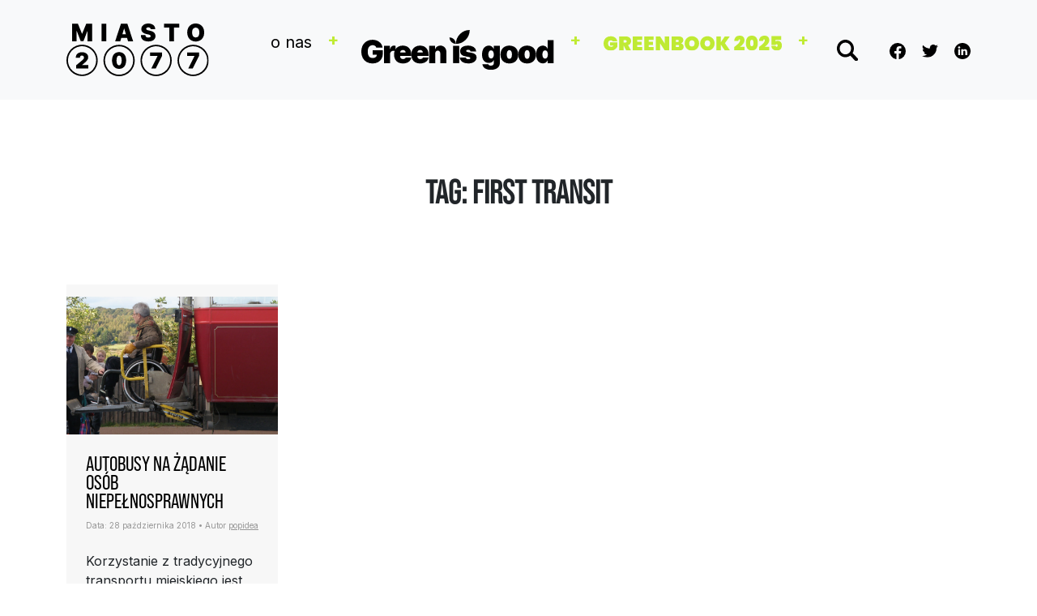

--- FILE ---
content_type: image/svg+xml
request_url: https://www.miasto2077.pl/wp-content/themes/miasto2077/assets/img/GREENBOOK2025.svg
body_size: 9723
content:
<?xml version="1.0" encoding="utf-8"?>
<!-- Generator: Adobe Illustrator 15.1.0, SVG Export Plug-In . SVG Version: 6.00 Build 0)  -->
<!DOCTYPE svg PUBLIC "-//W3C//DTD SVG 1.1//EN" "http://www.w3.org/Graphics/SVG/1.1/DTD/svg11.dtd" [
	<!ENTITY ns_extend "http://ns.adobe.com/Extensibility/1.0/">
	<!ENTITY ns_ai "http://ns.adobe.com/AdobeIllustrator/10.0/">
	<!ENTITY ns_graphs "http://ns.adobe.com/Graphs/1.0/">
	<!ENTITY ns_vars "http://ns.adobe.com/Variables/1.0/">
	<!ENTITY ns_imrep "http://ns.adobe.com/ImageReplacement/1.0/">
	<!ENTITY ns_sfw "http://ns.adobe.com/SaveForWeb/1.0/">
	<!ENTITY ns_custom "http://ns.adobe.com/GenericCustomNamespace/1.0/">
	<!ENTITY ns_adobe_xpath "http://ns.adobe.com/XPath/1.0/">
]>
<svg version="1.1" id="Layer_1" xmlns:x="&ns_extend;" xmlns:i="&ns_ai;" xmlns:graph="&ns_graphs;"
	 xmlns="http://www.w3.org/2000/svg" xmlns:xlink="http://www.w3.org/1999/xlink" x="0px" y="0px" width="220px" height="18.479px"
	 viewBox="0 0 220 18.479" enable-background="new 0 0 220 18.479" xml:space="preserve">
<metadata><?xpacket begin="﻿" id="W5M0MpCehiHzreSzNTczkc9d"?>
<x:xmpmeta xmlns:x="adobe:ns:meta/" x:xmptk="Adobe XMP Core 5.0-c060 61.134777, 2010/02/12-17:32:00        ">
   <rdf:RDF xmlns:rdf="http://www.w3.org/1999/02/22-rdf-syntax-ns#">
      <rdf:Description rdf:about=""
            xmlns:dc="http://purl.org/dc/elements/1.1/">
         <dc:format>image/svg+xml</dc:format>
         <dc:title>
            <rdf:Alt>
               <rdf:li xml:lang="x-default">Print</rdf:li>
            </rdf:Alt>
         </dc:title>
      </rdf:Description>
      <rdf:Description rdf:about=""
            xmlns:xmp="http://ns.adobe.com/xap/1.0/"
            xmlns:xmpGImg="http://ns.adobe.com/xap/1.0/g/img/">
         <xmp:MetadataDate>2025-04-22T09:31:25+02:00</xmp:MetadataDate>
         <xmp:ModifyDate>2025-04-22T09:31:25+02:00</xmp:ModifyDate>
         <xmp:CreateDate>2025-04-22T09:31:25+02:00</xmp:CreateDate>
         <xmp:CreatorTool>Adobe Illustrator CS5.1</xmp:CreatorTool>
         <xmp:Thumbnails>
            <rdf:Alt>
               <rdf:li rdf:parseType="Resource">
                  <xmpGImg:width>256</xmpGImg:width>
                  <xmpGImg:height>24</xmpGImg:height>
                  <xmpGImg:format>JPEG</xmpGImg:format>
                  <xmpGImg:image>/9j/4AAQSkZJRgABAgEASABIAAD/7QAsUGhvdG9zaG9wIDMuMAA4QklNA+0AAAAAABAASAAAAAEA&#xA;AQBIAAAAAQAB/+4ADkFkb2JlAGTAAAAAAf/bAIQABgQEBAUEBgUFBgkGBQYJCwgGBggLDAoKCwoK&#xA;DBAMDAwMDAwQDA4PEA8ODBMTFBQTExwbGxscHx8fHx8fHx8fHwEHBwcNDA0YEBAYGhURFRofHx8f&#xA;Hx8fHx8fHx8fHx8fHx8fHx8fHx8fHx8fHx8fHx8fHx8fHx8fHx8fHx8fHx8f/8AAEQgAGAEAAwER&#xA;AAIRAQMRAf/EAaIAAAAHAQEBAQEAAAAAAAAAAAQFAwIGAQAHCAkKCwEAAgIDAQEBAQEAAAAAAAAA&#xA;AQACAwQFBgcICQoLEAACAQMDAgQCBgcDBAIGAnMBAgMRBAAFIRIxQVEGE2EicYEUMpGhBxWxQiPB&#xA;UtHhMxZi8CRygvElQzRTkqKyY3PCNUQnk6OzNhdUZHTD0uIIJoMJChgZhJRFRqS0VtNVKBry4/PE&#xA;1OT0ZXWFlaW1xdXl9WZ2hpamtsbW5vY3R1dnd4eXp7fH1+f3OEhYaHiImKi4yNjo+Ck5SVlpeYmZ&#xA;qbnJ2en5KjpKWmp6ipqqusra6voRAAICAQIDBQUEBQYECAMDbQEAAhEDBCESMUEFURNhIgZxgZEy&#xA;obHwFMHR4SNCFVJicvEzJDRDghaSUyWiY7LCB3PSNeJEgxdUkwgJChgZJjZFGidkdFU38qOzwygp&#xA;0+PzhJSktMTU5PRldYWVpbXF1eX1RlZmdoaWprbG1ub2R1dnd4eXp7fH1+f3OEhYaHiImKi4yNjo&#xA;+DlJWWl5iZmpucnZ6fkqOkpaanqKmqq6ytrq+v/aAAwDAQACEQMRAD8A77rPmG6kuHgtXMUKErzX&#xA;ZmI2rXsM4Ttbt3LLIYYjwwG1jmfi1SkgDd6zasrvJPFy3X1OVD9DbHNYdVrMBEjLJG++9/nzRZCe&#xA;/piW70C4mBMdzFRWZCQeoowp0rnS/wAqyz6Cc74ckaBrbqN/iz4rCRW9zrVy5SCeeRwORVZGrQbe&#xA;PvnNYNRrMx4YTySPP6j+tgCUVpuu6hb3aR3EjSRFuMiyGpG9K1O+2ZnZ/bOfFlEckjKN0RLmPnvs&#xA;kSLWt399HqtwkdxKiKRRVdgB8I7A49sa3PDVTjGcwAeQke4LIm1S3tvMpkictOYyVJJlNONf9bLc&#xA;Gn7SMoknJw2P4+nzUAu8w317FqsiRXEkaALRVdgN1HYHHt3WZoaqUYzlEUNhIjosjusS28zuiurz&#xA;lWAKn1TuDv8AzZXDT9pyAIOSj/T/AOPLRV/M15eQ6iEhnkjT01PFHZRWp7A5le0OrzY9RUJyiOEc&#xA;iR3pmd0Z5e1d7iCS2nctPGC0bsall+fiMzuwu1DlxnFM3OIJB6kfrH3JjJK9Ev76TVbdJLiV0Ymq&#xA;s7EH4T2JzTdj63PPVQjKcyCeRke4sYk2t1i/v49TuEjuZURXoqq7AD5AHI9q67PHUzEZzAB6SKyJ&#xA;tZcT67ZOvrzTRs26hnLA0+kjKc+bXaeQ8SU4k8rkT+koNhPYdeZNDW8mAaepjUdAzDofu650+Lto&#xA;x0QzT3nfD7z+ObPi2SE3utX8rGN5XYblIuQAHyXOXOs1mpkeEzke6N0PkwslW0/Xr+zn4XDPJEDS&#xA;SOSpZflXfbwzI0PbWfTz4chMo9QeY+e/wSJEJ1rut/U4Y1tyDNMOSsdwqfzU9+2dH2z2x+XgBj+u&#xA;YsHuHf8AqZSlTHRNrdwrTq9w6D7TqX4j7ts5IZdblByA5CO8XTDdM9B1+czpa3beosh4xyH7QY9A&#xA;T3rm67F7cmZjFlPEJcj1v9NsoyQmt399HqtwkdxKiKRRVdgB8I7A5gdsa3PDVTjGcwAeQke4IkTa&#xA;M8wa1IvC0tpGRlAaaRSQa0+zUfjmw7c7XkKxY5EEfUQfs/WmUkf5et70QfWbuaR2lH7uN3YgL40J&#xA;6nNn2FgzCHiZZSJlyBJO3f8AH7mUQpeZ7+5hjjt7csplqZHWtaDoAR45R7Ra3LjjHHjscXMjuRMs&#xA;ZeG5gWKdqp6tWjatG+E0PuN842eLJiEZnbiuj12LWn8mt3KeX4peX+lSMYhJ3ovVvnTOpydsZI6C&#xA;Mr/eSPDfu6/L7WfFskAgvJo5LoI8iIf3ku5ofnnLjDmyROWpSA5yYUnvl7WJvSuIZ2MnoxtLGTua&#xA;L1X+mdN2F2rPgnCZ4uCJkO/bp+pnGSUSnUNQnkkk5OwVnIOyqqippXNBkOo1UzKVk0T5ADuY7lHe&#xA;V72dL9bXkWhlDfAdwCoLVH3Zs/ZzWTjnGK/RK9u6haYHdL7n15NRmjjJLNKwUVp+0c1Wo456iUYk&#xA;2Zn70Hmi9N0/UTfwNTkscqNJR1agDCtQGzO7P0Oo8eBqxGUSfUDtfvSAbQdgyQ6jC1wKLHIPUr2o&#xA;e/yzA0Uo49RE5OUZbsRzTLVbrV455ZVmItS59EhkIIrtQVrm37T1OrhOUhL91xenePLyZEl1rdXF&#xA;xomomZy5X0+NabVbDptTky6LPxm64fvUHYpVa3d1au0lu5RyvFmAB+EkePvmi02pyYZGWM0a+xiC&#xA;jtD05tQvTLJIOMTB5QT8TEmv4nrmz7G0B1Wbikdomz3n8dWURalr/wDx17n/AFh/xEZT23/jc/eP&#xA;uCJc0x03R9YS5t53f9yGViOZPw9embbs/srVxyQmT6LB+royESg/M3/HXl+Sf8RGa/2h/wAbl7h9&#xA;yJ80RY6NrPO3m5/uao9OZ+zsenyzL0XZOs4oTv0ek/V0URKn5r/46g/4xL+s5V7Tf4z/AJo/Ss+a&#xA;BkhubF7e4U09RBJE49xuM1k8OTTGGQfxASB+8I5Kugf8de2/1j/xE5f2J/jcPefuKx5rdb/461z/&#xA;AK+Q7Y/xrJ/WWXNvVLHUbUxm8bmXqEJfmduvX54e0dFqMNHMbvlvakFE380c+h2jQx+nHDI0cijc&#xA;c6A1r79cy9bljk0WMwjwxjIxI86v7UnkjvKl3aR280TuqTF+XxECq0AFK+FDm09mdTijjlCRAnxX&#xA;v1Ffo3TApX5gngm1SR4WDLRQWHQkChzSduZoZNTIwNjbdjLmt1iKWNrT1K720dK9qDpke1cc4nHx&#xA;f6lFZMk0W/sF0qIeqkfpLSRSQCD3ND451/ZGtwDSx9UY8I33/HNsiRTFo6S6ophFFeesYG2xfbOJ&#xA;hU9UODkcm3+m2a+qrr//AB17n/WH/ERl/bf+Nz94+4LLmocWtb4C6TmY3BkQ/tDr+OYvCcOf96L4&#xA;Zbjv/tR1Z7BNFPCksR5RuKqfbPUMGaOSAnE3Et6lfX9tZQmWdqD9lR9pj4AZTrNbj08OKZ+HU+5B&#xA;NMPuJrzWdQqopXZFJ+FF9znn+fLl7Qz7D3d0Q1Hco/zDZpbabZRRHkkZZS/ixAJ+/fNr27pY4dPi&#xA;hHeMb38z+CykNmtN1Czi0C6gkkCzN6gVO55rQEZHs/XYYaDJjkameLbvsbKDsoeVVJ1Tl2SNix9t&#xA;h/HMb2aiTqb7olEOaL1/X0kRrO0bkp2llHQj+Vf65ndt9tiYOHEbH8Uv0D9aZSVPLGlmJvrk1A7C&#xA;kMZ6gHqxGXezvZpgfGn9RHpHX3rAJXdaeHvZv9KgUtK2xY1FWPXbNJqdCJZpfvMYuR6nv9zEhDEy&#xA;6ff/ALuQM8DbOp2P+3mGTPS5/SblA8xyKORZDq/lr6zM1xauqSPu8bbKT4gjOs7U9nvGmcmIgSPM&#xA;Hk2Sgl0flPUmYB2jRe7VJ/ADNTD2Z1JO5iB7/wBjHgKdPoqRaPLZWtDLIBydtuTAg750U+yBDSSw&#xA;4vql1PU2z4dkBpnlu5jedbsL6UsRjBU1IbkpB+imavs72fyRMxlrhlAjY9bBH3MRFbpmh6vY3qTr&#xA;wKg0kUN1U9e2Q7O7H1emzCY4a678woiQ7VfL2oXOoTTxcPTcgrVqHYAeGPaXYWozZ5Tjw8J8/JTE&#xA;2ow+XNXSWNiy8VYE/GegPyyjD2Bq4zBJFAj+JHCUTrOg395qDzw8PTYKBVqHYAeGZfa3YufPnM4V&#xA;wmuvkmUSSg/8M6z/ADL/AMGf6Zgf6HtZ3j/TI4Cj9d0S+vb0TQceAQL8RoagnNp2z2Pm1GbjhVcI&#xA;G597KUSUZNo/1jRorSSgniQcG7BwP1HM/L2V4ujjil9cYij5j9CeHZLdK8vahbahDPLw9NCS1Gqd&#xA;wR4Zp+zewtRhzxnLh4R5+TERNrdS8u6jcX008fDhI1Vq1DT7sj2h2DqMueU48NSPepibQ6+VNUJo&#xA;TGB4lj/AZiD2Z1JP8Pz/AGI4Cn1polvFpjWMp9QSEtIw2+I91+VM6jTdj44aY4Jeri3J8/L3MxHa&#xA;kkn8p36ufRdJI+xJ4n6RnN5vZjOJegxlH5FhwFFab5VZJllvWVlU1ES1NT/lHbM3s/2aMZiWYggf&#xA;wj9KRBNtV0qHUIAjnhIm8cgFafR4Zve0uzYaqHCdpDkWZFsdbypqYaimNl7NyI/WM5KXszqQaHCR&#xA;7/2NfAU20by8tk/rzsJLgfZC/ZWvhXqc33ZPYQ08uOZ4p9O4MoxpBar5e1C51CaeLh6bkFatQ7AD&#xA;wzW9pdhajNnlOPDwnz8kGJtG63obXscUkPEXMYCtXYMv9mbLtjsY6iMZQrxI7e8fsTKNt6DY6nY8&#xA;objibdviWjVKt/Q4exdHqdNcMleGfPkf2rEELdf0a7v5ongKAIpB5EjqfYHIdt9k5dVOJhWw6/2L&#xA;KNpV/hPU/wCaL/gj/wA05pP9DGp74fM/qY8BTi10MnRzY3RHLkWV034nsd6Zv9N2N/gngZed3Y6M&#xA;xHakpbylqIYhZIivZiWH4UzRS9l9RexhXvP6mHAU2stCFpp9zCrB7m4jZC52UVUgAe2+b3Sdi+Bp&#xA;5wBvJkiRfTlt8GYjQSf/AAnqf80X/BH/AJpzQf6GNT3w+Z/Uw4CjNI8vX1pqEVxK0ZjTlXiSTupH&#xA;h75n9l9hZ8GojkkY8IvkfIjuTGJBXat5ZknuXuLV1BkPJ43qPiPUggHrk+0/Z2WXIcmIj1bkHv8A&#xA;JMoKNh5UnE6vduoiU1KKSS1Ox2G2Y+h9mpiYllI4R0HVAg//2Q==</xmpGImg:image>
               </rdf:li>
            </rdf:Alt>
         </xmp:Thumbnails>
      </rdf:Description>
      <rdf:Description rdf:about=""
            xmlns:xmpMM="http://ns.adobe.com/xap/1.0/mm/"
            xmlns:stRef="http://ns.adobe.com/xap/1.0/sType/ResourceRef#"
            xmlns:stEvt="http://ns.adobe.com/xap/1.0/sType/ResourceEvent#">
         <xmpMM:InstanceID>xmp.iid:73789B694B1FF0118648FA07ABEB9A29</xmpMM:InstanceID>
         <xmpMM:DocumentID>xmp.did:73789B694B1FF0118648FA07ABEB9A29</xmpMM:DocumentID>
         <xmpMM:OriginalDocumentID>uuid:5D20892493BFDB11914A8590D31508C8</xmpMM:OriginalDocumentID>
         <xmpMM:RenditionClass>proof:pdf</xmpMM:RenditionClass>
         <xmpMM:DerivedFrom rdf:parseType="Resource">
            <stRef:instanceID>xmp.iid:72789B694B1FF0118648FA07ABEB9A29</stRef:instanceID>
            <stRef:documentID>xmp.did:72789B694B1FF0118648FA07ABEB9A29</stRef:documentID>
            <stRef:originalDocumentID>uuid:5D20892493BFDB11914A8590D31508C8</stRef:originalDocumentID>
            <stRef:renditionClass>proof:pdf</stRef:renditionClass>
         </xmpMM:DerivedFrom>
         <xmpMM:History>
            <rdf:Seq>
               <rdf:li rdf:parseType="Resource">
                  <stEvt:action>saved</stEvt:action>
                  <stEvt:instanceID>xmp.iid:72789B694B1FF0118648FA07ABEB9A29</stEvt:instanceID>
                  <stEvt:when>2025-04-22T09:28:40+02:00</stEvt:when>
                  <stEvt:softwareAgent>Adobe Illustrator CS5.1</stEvt:softwareAgent>
                  <stEvt:changed>/</stEvt:changed>
               </rdf:li>
               <rdf:li rdf:parseType="Resource">
                  <stEvt:action>saved</stEvt:action>
                  <stEvt:instanceID>xmp.iid:73789B694B1FF0118648FA07ABEB9A29</stEvt:instanceID>
                  <stEvt:when>2025-04-22T09:31:25+02:00</stEvt:when>
                  <stEvt:softwareAgent>Adobe Illustrator CS5.1</stEvt:softwareAgent>
                  <stEvt:changed>/</stEvt:changed>
               </rdf:li>
            </rdf:Seq>
         </xmpMM:History>
      </rdf:Description>
      <rdf:Description rdf:about=""
            xmlns:illustrator="http://ns.adobe.com/illustrator/1.0/">
         <illustrator:StartupProfile>Print</illustrator:StartupProfile>
      </rdf:Description>
      <rdf:Description rdf:about=""
            xmlns:xmpTPg="http://ns.adobe.com/xap/1.0/t/pg/"
            xmlns:stDim="http://ns.adobe.com/xap/1.0/sType/Dimensions#"
            xmlns:xmpG="http://ns.adobe.com/xap/1.0/g/">
         <xmpTPg:HasVisibleOverprint>True</xmpTPg:HasVisibleOverprint>
         <xmpTPg:HasVisibleTransparency>False</xmpTPg:HasVisibleTransparency>
         <xmpTPg:NPages>1</xmpTPg:NPages>
         <xmpTPg:MaxPageSize rdf:parseType="Resource">
            <stDim:w>220.000000</stDim:w>
            <stDim:h>18.479004</stDim:h>
            <stDim:unit>Pixels</stDim:unit>
         </xmpTPg:MaxPageSize>
         <xmpTPg:PlateNames>
            <rdf:Seq>
               <rdf:li>R5</rdf:li>
            </rdf:Seq>
         </xmpTPg:PlateNames>
         <xmpTPg:SwatchGroups>
            <rdf:Seq>
               <rdf:li rdf:parseType="Resource">
                  <xmpG:groupName>Default Swatch Group</xmpG:groupName>
                  <xmpG:groupType>0</xmpG:groupType>
                  <xmpG:Colorants>
                     <rdf:Seq>
                        <rdf:li rdf:parseType="Resource">
                           <xmpG:swatchName>White</xmpG:swatchName>
                           <xmpG:mode>RGB</xmpG:mode>
                           <xmpG:type>PROCESS</xmpG:type>
                           <xmpG:red>255</xmpG:red>
                           <xmpG:green>255</xmpG:green>
                           <xmpG:blue>255</xmpG:blue>
                        </rdf:li>
                        <rdf:li rdf:parseType="Resource">
                           <xmpG:swatchName>Black</xmpG:swatchName>
                           <xmpG:mode>RGB</xmpG:mode>
                           <xmpG:type>PROCESS</xmpG:type>
                           <xmpG:red>35</xmpG:red>
                           <xmpG:green>31</xmpG:green>
                           <xmpG:blue>32</xmpG:blue>
                        </rdf:li>
                        <rdf:li rdf:parseType="Resource">
                           <xmpG:swatchName>CMYK Red</xmpG:swatchName>
                           <xmpG:mode>RGB</xmpG:mode>
                           <xmpG:type>PROCESS</xmpG:type>
                           <xmpG:red>237</xmpG:red>
                           <xmpG:green>28</xmpG:green>
                           <xmpG:blue>36</xmpG:blue>
                        </rdf:li>
                        <rdf:li rdf:parseType="Resource">
                           <xmpG:swatchName>CMYK Yellow</xmpG:swatchName>
                           <xmpG:mode>RGB</xmpG:mode>
                           <xmpG:type>PROCESS</xmpG:type>
                           <xmpG:red>255</xmpG:red>
                           <xmpG:green>242</xmpG:green>
                           <xmpG:blue>0</xmpG:blue>
                        </rdf:li>
                        <rdf:li rdf:parseType="Resource">
                           <xmpG:swatchName>CMYK Green</xmpG:swatchName>
                           <xmpG:mode>RGB</xmpG:mode>
                           <xmpG:type>PROCESS</xmpG:type>
                           <xmpG:red>0</xmpG:red>
                           <xmpG:green>166</xmpG:green>
                           <xmpG:blue>81</xmpG:blue>
                        </rdf:li>
                        <rdf:li rdf:parseType="Resource">
                           <xmpG:swatchName>CMYK Cyan</xmpG:swatchName>
                           <xmpG:mode>RGB</xmpG:mode>
                           <xmpG:type>PROCESS</xmpG:type>
                           <xmpG:red>0</xmpG:red>
                           <xmpG:green>174</xmpG:green>
                           <xmpG:blue>239</xmpG:blue>
                        </rdf:li>
                        <rdf:li rdf:parseType="Resource">
                           <xmpG:swatchName>CMYK Blue</xmpG:swatchName>
                           <xmpG:mode>RGB</xmpG:mode>
                           <xmpG:type>PROCESS</xmpG:type>
                           <xmpG:red>46</xmpG:red>
                           <xmpG:green>49</xmpG:green>
                           <xmpG:blue>146</xmpG:blue>
                        </rdf:li>
                        <rdf:li rdf:parseType="Resource">
                           <xmpG:swatchName>CMYK Magenta</xmpG:swatchName>
                           <xmpG:mode>RGB</xmpG:mode>
                           <xmpG:type>PROCESS</xmpG:type>
                           <xmpG:red>236</xmpG:red>
                           <xmpG:green>0</xmpG:green>
                           <xmpG:blue>140</xmpG:blue>
                        </rdf:li>
                        <rdf:li rdf:parseType="Resource">
                           <xmpG:swatchName>C=15 M=100 Y=90 K=10</xmpG:swatchName>
                           <xmpG:mode>RGB</xmpG:mode>
                           <xmpG:type>PROCESS</xmpG:type>
                           <xmpG:red>190</xmpG:red>
                           <xmpG:green>30</xmpG:green>
                           <xmpG:blue>45</xmpG:blue>
                        </rdf:li>
                        <rdf:li rdf:parseType="Resource">
                           <xmpG:swatchName>C=0 M=90 Y=85 K=0</xmpG:swatchName>
                           <xmpG:mode>RGB</xmpG:mode>
                           <xmpG:type>PROCESS</xmpG:type>
                           <xmpG:red>239</xmpG:red>
                           <xmpG:green>65</xmpG:green>
                           <xmpG:blue>54</xmpG:blue>
                        </rdf:li>
                        <rdf:li rdf:parseType="Resource">
                           <xmpG:swatchName>C=0 M=80 Y=95 K=0</xmpG:swatchName>
                           <xmpG:mode>RGB</xmpG:mode>
                           <xmpG:type>PROCESS</xmpG:type>
                           <xmpG:red>241</xmpG:red>
                           <xmpG:green>90</xmpG:green>
                           <xmpG:blue>41</xmpG:blue>
                        </rdf:li>
                        <rdf:li rdf:parseType="Resource">
                           <xmpG:swatchName>C=0 M=50 Y=100 K=0</xmpG:swatchName>
                           <xmpG:mode>RGB</xmpG:mode>
                           <xmpG:type>PROCESS</xmpG:type>
                           <xmpG:red>247</xmpG:red>
                           <xmpG:green>148</xmpG:green>
                           <xmpG:blue>30</xmpG:blue>
                        </rdf:li>
                        <rdf:li rdf:parseType="Resource">
                           <xmpG:swatchName>C=0 M=35 Y=85 K=0</xmpG:swatchName>
                           <xmpG:mode>RGB</xmpG:mode>
                           <xmpG:type>PROCESS</xmpG:type>
                           <xmpG:red>251</xmpG:red>
                           <xmpG:green>176</xmpG:green>
                           <xmpG:blue>64</xmpG:blue>
                        </rdf:li>
                        <rdf:li rdf:parseType="Resource">
                           <xmpG:swatchName>C=5 M=0 Y=90 K=0</xmpG:swatchName>
                           <xmpG:mode>RGB</xmpG:mode>
                           <xmpG:type>PROCESS</xmpG:type>
                           <xmpG:red>249</xmpG:red>
                           <xmpG:green>237</xmpG:green>
                           <xmpG:blue>50</xmpG:blue>
                        </rdf:li>
                        <rdf:li rdf:parseType="Resource">
                           <xmpG:swatchName>C=20 M=0 Y=100 K=0</xmpG:swatchName>
                           <xmpG:mode>RGB</xmpG:mode>
                           <xmpG:type>PROCESS</xmpG:type>
                           <xmpG:red>215</xmpG:red>
                           <xmpG:green>223</xmpG:green>
                           <xmpG:blue>35</xmpG:blue>
                        </rdf:li>
                        <rdf:li rdf:parseType="Resource">
                           <xmpG:swatchName>C=50 M=0 Y=100 K=0</xmpG:swatchName>
                           <xmpG:mode>RGB</xmpG:mode>
                           <xmpG:type>PROCESS</xmpG:type>
                           <xmpG:red>141</xmpG:red>
                           <xmpG:green>198</xmpG:green>
                           <xmpG:blue>63</xmpG:blue>
                        </rdf:li>
                        <rdf:li rdf:parseType="Resource">
                           <xmpG:swatchName>C=75 M=0 Y=100 K=0</xmpG:swatchName>
                           <xmpG:mode>RGB</xmpG:mode>
                           <xmpG:type>PROCESS</xmpG:type>
                           <xmpG:red>57</xmpG:red>
                           <xmpG:green>181</xmpG:green>
                           <xmpG:blue>74</xmpG:blue>
                        </rdf:li>
                        <rdf:li rdf:parseType="Resource">
                           <xmpG:swatchName>C=85 M=10 Y=100 K=10</xmpG:swatchName>
                           <xmpG:mode>RGB</xmpG:mode>
                           <xmpG:type>PROCESS</xmpG:type>
                           <xmpG:red>0</xmpG:red>
                           <xmpG:green>148</xmpG:green>
                           <xmpG:blue>68</xmpG:blue>
                        </rdf:li>
                        <rdf:li rdf:parseType="Resource">
                           <xmpG:swatchName>C=90 M=30 Y=95 K=30</xmpG:swatchName>
                           <xmpG:mode>RGB</xmpG:mode>
                           <xmpG:type>PROCESS</xmpG:type>
                           <xmpG:red>0</xmpG:red>
                           <xmpG:green>104</xmpG:green>
                           <xmpG:blue>56</xmpG:blue>
                        </rdf:li>
                        <rdf:li rdf:parseType="Resource">
                           <xmpG:swatchName>C=75 M=0 Y=75 K=0</xmpG:swatchName>
                           <xmpG:mode>RGB</xmpG:mode>
                           <xmpG:type>PROCESS</xmpG:type>
                           <xmpG:red>43</xmpG:red>
                           <xmpG:green>182</xmpG:green>
                           <xmpG:blue>115</xmpG:blue>
                        </rdf:li>
                        <rdf:li rdf:parseType="Resource">
                           <xmpG:swatchName>C=80 M=10 Y=45 K=0</xmpG:swatchName>
                           <xmpG:mode>RGB</xmpG:mode>
                           <xmpG:type>PROCESS</xmpG:type>
                           <xmpG:red>0</xmpG:red>
                           <xmpG:green>167</xmpG:green>
                           <xmpG:blue>157</xmpG:blue>
                        </rdf:li>
                        <rdf:li rdf:parseType="Resource">
                           <xmpG:swatchName>C=70 M=15 Y=0 K=0</xmpG:swatchName>
                           <xmpG:mode>RGB</xmpG:mode>
                           <xmpG:type>PROCESS</xmpG:type>
                           <xmpG:red>39</xmpG:red>
                           <xmpG:green>170</xmpG:green>
                           <xmpG:blue>225</xmpG:blue>
                        </rdf:li>
                        <rdf:li rdf:parseType="Resource">
                           <xmpG:swatchName>C=85 M=50 Y=0 K=0</xmpG:swatchName>
                           <xmpG:mode>RGB</xmpG:mode>
                           <xmpG:type>PROCESS</xmpG:type>
                           <xmpG:red>28</xmpG:red>
                           <xmpG:green>117</xmpG:green>
                           <xmpG:blue>188</xmpG:blue>
                        </rdf:li>
                        <rdf:li rdf:parseType="Resource">
                           <xmpG:swatchName>C=100 M=95 Y=5 K=0</xmpG:swatchName>
                           <xmpG:mode>RGB</xmpG:mode>
                           <xmpG:type>PROCESS</xmpG:type>
                           <xmpG:red>43</xmpG:red>
                           <xmpG:green>57</xmpG:green>
                           <xmpG:blue>144</xmpG:blue>
                        </rdf:li>
                        <rdf:li rdf:parseType="Resource">
                           <xmpG:swatchName>C=100 M=100 Y=25 K=25</xmpG:swatchName>
                           <xmpG:mode>RGB</xmpG:mode>
                           <xmpG:type>PROCESS</xmpG:type>
                           <xmpG:red>38</xmpG:red>
                           <xmpG:green>34</xmpG:green>
                           <xmpG:blue>98</xmpG:blue>
                        </rdf:li>
                        <rdf:li rdf:parseType="Resource">
                           <xmpG:swatchName>C=75 M=100 Y=0 K=0</xmpG:swatchName>
                           <xmpG:mode>RGB</xmpG:mode>
                           <xmpG:type>PROCESS</xmpG:type>
                           <xmpG:red>102</xmpG:red>
                           <xmpG:green>45</xmpG:green>
                           <xmpG:blue>145</xmpG:blue>
                        </rdf:li>
                        <rdf:li rdf:parseType="Resource">
                           <xmpG:swatchName>C=50 M=100 Y=0 K=0</xmpG:swatchName>
                           <xmpG:mode>RGB</xmpG:mode>
                           <xmpG:type>PROCESS</xmpG:type>
                           <xmpG:red>146</xmpG:red>
                           <xmpG:green>39</xmpG:green>
                           <xmpG:blue>143</xmpG:blue>
                        </rdf:li>
                        <rdf:li rdf:parseType="Resource">
                           <xmpG:swatchName>C=35 M=100 Y=35 K=10</xmpG:swatchName>
                           <xmpG:mode>RGB</xmpG:mode>
                           <xmpG:type>PROCESS</xmpG:type>
                           <xmpG:red>158</xmpG:red>
                           <xmpG:green>31</xmpG:green>
                           <xmpG:blue>99</xmpG:blue>
                        </rdf:li>
                        <rdf:li rdf:parseType="Resource">
                           <xmpG:swatchName>C=10 M=100 Y=50 K=0</xmpG:swatchName>
                           <xmpG:mode>RGB</xmpG:mode>
                           <xmpG:type>PROCESS</xmpG:type>
                           <xmpG:red>218</xmpG:red>
                           <xmpG:green>28</xmpG:green>
                           <xmpG:blue>92</xmpG:blue>
                        </rdf:li>
                        <rdf:li rdf:parseType="Resource">
                           <xmpG:swatchName>C=0 M=95 Y=20 K=0</xmpG:swatchName>
                           <xmpG:mode>RGB</xmpG:mode>
                           <xmpG:type>PROCESS</xmpG:type>
                           <xmpG:red>238</xmpG:red>
                           <xmpG:green>42</xmpG:green>
                           <xmpG:blue>123</xmpG:blue>
                        </rdf:li>
                        <rdf:li rdf:parseType="Resource">
                           <xmpG:swatchName>C=25 M=25 Y=40 K=0</xmpG:swatchName>
                           <xmpG:mode>RGB</xmpG:mode>
                           <xmpG:type>PROCESS</xmpG:type>
                           <xmpG:red>194</xmpG:red>
                           <xmpG:green>181</xmpG:green>
                           <xmpG:blue>155</xmpG:blue>
                        </rdf:li>
                        <rdf:li rdf:parseType="Resource">
                           <xmpG:swatchName>C=40 M=45 Y=50 K=5</xmpG:swatchName>
                           <xmpG:mode>RGB</xmpG:mode>
                           <xmpG:type>PROCESS</xmpG:type>
                           <xmpG:red>155</xmpG:red>
                           <xmpG:green>133</xmpG:green>
                           <xmpG:blue>121</xmpG:blue>
                        </rdf:li>
                        <rdf:li rdf:parseType="Resource">
                           <xmpG:swatchName>C=50 M=50 Y=60 K=25</xmpG:swatchName>
                           <xmpG:mode>RGB</xmpG:mode>
                           <xmpG:type>PROCESS</xmpG:type>
                           <xmpG:red>114</xmpG:red>
                           <xmpG:green>102</xmpG:green>
                           <xmpG:blue>88</xmpG:blue>
                        </rdf:li>
                        <rdf:li rdf:parseType="Resource">
                           <xmpG:swatchName>C=55 M=60 Y=65 K=40</xmpG:swatchName>
                           <xmpG:mode>RGB</xmpG:mode>
                           <xmpG:type>PROCESS</xmpG:type>
                           <xmpG:red>89</xmpG:red>
                           <xmpG:green>74</xmpG:green>
                           <xmpG:blue>66</xmpG:blue>
                        </rdf:li>
                        <rdf:li rdf:parseType="Resource">
                           <xmpG:swatchName>C=25 M=40 Y=65 K=0</xmpG:swatchName>
                           <xmpG:mode>RGB</xmpG:mode>
                           <xmpG:type>PROCESS</xmpG:type>
                           <xmpG:red>196</xmpG:red>
                           <xmpG:green>154</xmpG:green>
                           <xmpG:blue>108</xmpG:blue>
                        </rdf:li>
                        <rdf:li rdf:parseType="Resource">
                           <xmpG:swatchName>C=30 M=50 Y=75 K=10</xmpG:swatchName>
                           <xmpG:mode>RGB</xmpG:mode>
                           <xmpG:type>PROCESS</xmpG:type>
                           <xmpG:red>169</xmpG:red>
                           <xmpG:green>124</xmpG:green>
                           <xmpG:blue>80</xmpG:blue>
                        </rdf:li>
                        <rdf:li rdf:parseType="Resource">
                           <xmpG:swatchName>C=35 M=60 Y=80 K=25</xmpG:swatchName>
                           <xmpG:mode>RGB</xmpG:mode>
                           <xmpG:type>PROCESS</xmpG:type>
                           <xmpG:red>139</xmpG:red>
                           <xmpG:green>94</xmpG:green>
                           <xmpG:blue>60</xmpG:blue>
                        </rdf:li>
                        <rdf:li rdf:parseType="Resource">
                           <xmpG:swatchName>C=40 M=65 Y=90 K=35</xmpG:swatchName>
                           <xmpG:mode>RGB</xmpG:mode>
                           <xmpG:type>PROCESS</xmpG:type>
                           <xmpG:red>117</xmpG:red>
                           <xmpG:green>76</xmpG:green>
                           <xmpG:blue>41</xmpG:blue>
                        </rdf:li>
                        <rdf:li rdf:parseType="Resource">
                           <xmpG:swatchName>C=40 M=70 Y=100 K=50</xmpG:swatchName>
                           <xmpG:mode>RGB</xmpG:mode>
                           <xmpG:type>PROCESS</xmpG:type>
                           <xmpG:red>96</xmpG:red>
                           <xmpG:green>57</xmpG:green>
                           <xmpG:blue>19</xmpG:blue>
                        </rdf:li>
                        <rdf:li rdf:parseType="Resource">
                           <xmpG:swatchName>C=50 M=70 Y=80 K=70</xmpG:swatchName>
                           <xmpG:mode>RGB</xmpG:mode>
                           <xmpG:type>PROCESS</xmpG:type>
                           <xmpG:red>60</xmpG:red>
                           <xmpG:green>36</xmpG:green>
                           <xmpG:blue>21</xmpG:blue>
                        </rdf:li>
                        <rdf:li rdf:parseType="Resource">
                           <xmpG:swatchName>R5</xmpG:swatchName>
                           <xmpG:type>SPOT</xmpG:type>
                           <xmpG:tint>100.000000</xmpG:tint>
                           <xmpG:mode>RGB</xmpG:mode>
                           <xmpG:red>191</xmpG:red>
                           <xmpG:green>234</xmpG:green>
                           <xmpG:blue>50</xmpG:blue>
                        </rdf:li>
                     </rdf:Seq>
                  </xmpG:Colorants>
               </rdf:li>
               <rdf:li rdf:parseType="Resource">
                  <xmpG:groupName>Grays</xmpG:groupName>
                  <xmpG:groupType>1</xmpG:groupType>
                  <xmpG:Colorants>
                     <rdf:Seq>
                        <rdf:li rdf:parseType="Resource">
                           <xmpG:swatchName>C=0 M=0 Y=0 K=100</xmpG:swatchName>
                           <xmpG:mode>RGB</xmpG:mode>
                           <xmpG:type>PROCESS</xmpG:type>
                           <xmpG:red>35</xmpG:red>
                           <xmpG:green>31</xmpG:green>
                           <xmpG:blue>32</xmpG:blue>
                        </rdf:li>
                        <rdf:li rdf:parseType="Resource">
                           <xmpG:swatchName>C=0 M=0 Y=0 K=90</xmpG:swatchName>
                           <xmpG:mode>RGB</xmpG:mode>
                           <xmpG:type>PROCESS</xmpG:type>
                           <xmpG:red>65</xmpG:red>
                           <xmpG:green>64</xmpG:green>
                           <xmpG:blue>66</xmpG:blue>
                        </rdf:li>
                        <rdf:li rdf:parseType="Resource">
                           <xmpG:swatchName>C=0 M=0 Y=0 K=80</xmpG:swatchName>
                           <xmpG:mode>RGB</xmpG:mode>
                           <xmpG:type>PROCESS</xmpG:type>
                           <xmpG:red>88</xmpG:red>
                           <xmpG:green>89</xmpG:green>
                           <xmpG:blue>91</xmpG:blue>
                        </rdf:li>
                        <rdf:li rdf:parseType="Resource">
                           <xmpG:swatchName>C=0 M=0 Y=0 K=70</xmpG:swatchName>
                           <xmpG:mode>RGB</xmpG:mode>
                           <xmpG:type>PROCESS</xmpG:type>
                           <xmpG:red>109</xmpG:red>
                           <xmpG:green>110</xmpG:green>
                           <xmpG:blue>113</xmpG:blue>
                        </rdf:li>
                        <rdf:li rdf:parseType="Resource">
                           <xmpG:swatchName>C=0 M=0 Y=0 K=60</xmpG:swatchName>
                           <xmpG:mode>RGB</xmpG:mode>
                           <xmpG:type>PROCESS</xmpG:type>
                           <xmpG:red>128</xmpG:red>
                           <xmpG:green>130</xmpG:green>
                           <xmpG:blue>133</xmpG:blue>
                        </rdf:li>
                        <rdf:li rdf:parseType="Resource">
                           <xmpG:swatchName>C=0 M=0 Y=0 K=50</xmpG:swatchName>
                           <xmpG:mode>RGB</xmpG:mode>
                           <xmpG:type>PROCESS</xmpG:type>
                           <xmpG:red>147</xmpG:red>
                           <xmpG:green>149</xmpG:green>
                           <xmpG:blue>152</xmpG:blue>
                        </rdf:li>
                        <rdf:li rdf:parseType="Resource">
                           <xmpG:swatchName>C=0 M=0 Y=0 K=40</xmpG:swatchName>
                           <xmpG:mode>RGB</xmpG:mode>
                           <xmpG:type>PROCESS</xmpG:type>
                           <xmpG:red>167</xmpG:red>
                           <xmpG:green>169</xmpG:green>
                           <xmpG:blue>172</xmpG:blue>
                        </rdf:li>
                        <rdf:li rdf:parseType="Resource">
                           <xmpG:swatchName>C=0 M=0 Y=0 K=30</xmpG:swatchName>
                           <xmpG:mode>RGB</xmpG:mode>
                           <xmpG:type>PROCESS</xmpG:type>
                           <xmpG:red>188</xmpG:red>
                           <xmpG:green>190</xmpG:green>
                           <xmpG:blue>192</xmpG:blue>
                        </rdf:li>
                        <rdf:li rdf:parseType="Resource">
                           <xmpG:swatchName>C=0 M=0 Y=0 K=20</xmpG:swatchName>
                           <xmpG:mode>RGB</xmpG:mode>
                           <xmpG:type>PROCESS</xmpG:type>
                           <xmpG:red>209</xmpG:red>
                           <xmpG:green>211</xmpG:green>
                           <xmpG:blue>212</xmpG:blue>
                        </rdf:li>
                        <rdf:li rdf:parseType="Resource">
                           <xmpG:swatchName>C=0 M=0 Y=0 K=10</xmpG:swatchName>
                           <xmpG:mode>RGB</xmpG:mode>
                           <xmpG:type>PROCESS</xmpG:type>
                           <xmpG:red>230</xmpG:red>
                           <xmpG:green>231</xmpG:green>
                           <xmpG:blue>232</xmpG:blue>
                        </rdf:li>
                        <rdf:li rdf:parseType="Resource">
                           <xmpG:swatchName>C=0 M=0 Y=0 K=5</xmpG:swatchName>
                           <xmpG:mode>RGB</xmpG:mode>
                           <xmpG:type>PROCESS</xmpG:type>
                           <xmpG:red>241</xmpG:red>
                           <xmpG:green>242</xmpG:green>
                           <xmpG:blue>242</xmpG:blue>
                        </rdf:li>
                     </rdf:Seq>
                  </xmpG:Colorants>
               </rdf:li>
               <rdf:li rdf:parseType="Resource">
                  <xmpG:groupName>Brights</xmpG:groupName>
                  <xmpG:groupType>1</xmpG:groupType>
                  <xmpG:Colorants>
                     <rdf:Seq>
                        <rdf:li rdf:parseType="Resource">
                           <xmpG:swatchName>C=0 M=100 Y=100 K=0</xmpG:swatchName>
                           <xmpG:mode>RGB</xmpG:mode>
                           <xmpG:type>PROCESS</xmpG:type>
                           <xmpG:red>237</xmpG:red>
                           <xmpG:green>28</xmpG:green>
                           <xmpG:blue>36</xmpG:blue>
                        </rdf:li>
                        <rdf:li rdf:parseType="Resource">
                           <xmpG:swatchName>C=0 M=75 Y=100 K=0</xmpG:swatchName>
                           <xmpG:mode>RGB</xmpG:mode>
                           <xmpG:type>PROCESS</xmpG:type>
                           <xmpG:red>242</xmpG:red>
                           <xmpG:green>101</xmpG:green>
                           <xmpG:blue>34</xmpG:blue>
                        </rdf:li>
                        <rdf:li rdf:parseType="Resource">
                           <xmpG:swatchName>C=0 M=10 Y=95 K=0</xmpG:swatchName>
                           <xmpG:mode>RGB</xmpG:mode>
                           <xmpG:type>PROCESS</xmpG:type>
                           <xmpG:red>255</xmpG:red>
                           <xmpG:green>222</xmpG:green>
                           <xmpG:blue>23</xmpG:blue>
                        </rdf:li>
                        <rdf:li rdf:parseType="Resource">
                           <xmpG:swatchName>C=85 M=10 Y=100 K=0</xmpG:swatchName>
                           <xmpG:mode>RGB</xmpG:mode>
                           <xmpG:type>PROCESS</xmpG:type>
                           <xmpG:red>0</xmpG:red>
                           <xmpG:green>161</xmpG:green>
                           <xmpG:blue>75</xmpG:blue>
                        </rdf:li>
                        <rdf:li rdf:parseType="Resource">
                           <xmpG:swatchName>C=100 M=90 Y=0 K=0</xmpG:swatchName>
                           <xmpG:mode>RGB</xmpG:mode>
                           <xmpG:type>PROCESS</xmpG:type>
                           <xmpG:red>33</xmpG:red>
                           <xmpG:green>64</xmpG:green>
                           <xmpG:blue>154</xmpG:blue>
                        </rdf:li>
                        <rdf:li rdf:parseType="Resource">
                           <xmpG:swatchName>C=60 M=90 Y=0 K=0</xmpG:swatchName>
                           <xmpG:mode>RGB</xmpG:mode>
                           <xmpG:type>PROCESS</xmpG:type>
                           <xmpG:red>127</xmpG:red>
                           <xmpG:green>63</xmpG:green>
                           <xmpG:blue>152</xmpG:blue>
                        </rdf:li>
                     </rdf:Seq>
                  </xmpG:Colorants>
               </rdf:li>
            </rdf:Seq>
         </xmpTPg:SwatchGroups>
      </rdf:Description>
      <rdf:Description rdf:about=""
            xmlns:pdf="http://ns.adobe.com/pdf/1.3/">
         <pdf:Producer>Adobe PDF library 9.90</pdf:Producer>
      </rdf:Description>
   </rdf:RDF>
</x:xmpmeta>
                                                                                                    
                                                                                                    
                                                                                                    
                                                                                                    
                                                                                                    
                                                                                                    
                                                                                                    
                                                                                                    
                                                                                                    
                                                                                                    
                                                                                                    
                                                                                                    
                                                                                                    
                                                                                                    
                                                                                                    
                                                                                                    
                                                                                                    
                                                                                                    
                                                                                                    
                                                                                                    
                           
<?xpacket end="w"?>
	</metadata>
<g>
	<defs>
		<rect id="SVGID_1_" width="220" height="18.479"/>
	</defs>
	<clipPath id="SVGID_2_">
		<use xlink:href="#SVGID_1_"  overflow="visible"/>
	</clipPath>
	<path clip-path="url(#SVGID_2_)" fill="#BFEA33" d="M219.117,0.392h-12.009v10.98h5.294c0-0.212,0.089-0.4,0.27-0.563
		c0.178-0.164,0.44-0.245,0.784-0.245c0.408,0,0.723,0.122,0.943,0.368c0.221,0.245,0.331,0.604,0.331,1.078
		c0,0.507-0.098,0.907-0.294,1.201c-0.197,0.295-0.499,0.441-0.907,0.441c-0.41,0-0.704-0.114-0.883-0.343
		c-0.18-0.229-0.27-0.474-0.27-0.735h-5.294c-0.033,1.111,0.216,2.1,0.748,2.965c0.53,0.866,1.307,1.544,2.328,2.034
		c1.021,0.49,2.234,0.735,3.64,0.735c1.928,0,3.443-0.543,4.547-1.63c1.103-1.086,1.654-2.61,1.654-4.571
		c0-1.062-0.189-2.029-0.564-2.904c-0.376-0.874-0.948-1.572-1.715-2.096c-0.769-0.522-1.708-0.784-2.819-0.784
		c-0.622,0-1.181,0.082-1.679,0.245s-0.903,0.384-1.213,0.662V5.171h7.107V0.392z M191.786,13.97v4.093h12.67v-4.387h-5.612
		c1.584-0.997,2.904-2.219,3.958-3.665c1.055-1.445,1.581-2.994,1.581-4.644c0-1.569-0.486-2.855-1.458-3.86
		C201.952,0.502,200.42,0,198.329,0c-1.176,0-2.254,0.229-3.235,0.686c-0.98,0.458-1.776,1.176-2.389,2.157
		c-0.612,0.98-0.944,2.23-0.992,3.75h5.269c-0.049-0.686,0.02-1.196,0.208-1.532c0.188-0.335,0.445-0.502,0.771-0.502
		c0.278,0,0.504,0.106,0.676,0.318c0.171,0.213,0.256,0.515,0.256,0.907c0,1.16-0.637,2.406-1.911,3.738
		C195.707,10.853,193.974,12.335,191.786,13.97 M184.887,9.092c0,1.324-0.131,2.316-0.393,2.978
		c-0.261,0.661-0.792,0.992-1.593,0.992c-0.817,0-1.356-0.331-1.618-0.992c-0.262-0.662-0.392-1.654-0.392-2.978
		c0-1.307,0.13-2.292,0.392-2.953c0.261-0.662,0.801-0.993,1.618-0.993c0.8,0,1.332,0.331,1.593,0.993
		C184.756,6.801,184.887,7.785,184.887,9.092 M175.549,9.092c0,2.827,0.601,5.053,1.801,6.679c1.201,1.625,3.051,2.438,5.551,2.438
		c2.483,0,4.33-0.813,5.539-2.438c1.209-1.626,1.814-3.852,1.814-6.679c0-2.81-0.605-5.028-1.814-6.654
		C187.231,0.813,185.385,0,182.901,0c-2.5,0-4.35,0.809-5.551,2.426C176.149,4.043,175.549,6.266,175.549,9.092 M161.255,13.97
		v4.093h12.672v-4.387h-5.612c1.585-0.997,2.904-2.219,3.958-3.665c1.054-1.445,1.581-2.994,1.581-4.644
		c0-1.569-0.486-2.855-1.458-3.86C171.422,0.502,169.891,0,167.8,0c-1.177,0-2.255,0.229-3.235,0.686
		c-0.98,0.458-1.778,1.176-2.39,2.157c-0.612,0.98-0.943,2.23-0.993,3.75h5.27c-0.049-0.686,0.02-1.196,0.208-1.532
		c0.188-0.335,0.445-0.502,0.771-0.502c0.278,0,0.503,0.106,0.674,0.318c0.171,0.213,0.258,0.515,0.258,0.907
		c0,1.16-0.638,2.406-1.912,3.738C165.177,10.853,163.445,12.335,161.255,13.97 M156.084,18.308l-6.372-9.044l5.979-8.308h-6.151
		l-4.976,7.304V0.956h-5.441v17.352h5.441v-7.524l5.049,7.524H156.084z M128.125,13.406c-1.095,0-1.937-0.347-2.524-1.042
		c-0.588-0.694-0.883-1.629-0.883-2.805c0-1.194,0.294-2.137,0.883-2.831c0.588-0.695,1.429-1.042,2.524-1.042
		c1.078,0,1.912,0.347,2.5,1.042c0.589,0.694,0.882,1.637,0.882,2.831c0,1.176-0.293,2.111-0.882,2.805
		C130.037,13.059,129.204,13.406,128.125,13.406 M128.125,18.479c1.618,0,3.108-0.384,4.472-1.152
		c1.364-0.768,2.443-1.83,3.235-3.186s1.188-2.884,1.188-4.583c0-1.7-0.396-3.228-1.188-4.583c-0.792-1.356-1.867-2.414-3.223-3.174
		c-1.357-0.76-2.852-1.14-4.485-1.14c-1.634,0-3.133,0.379-4.498,1.14c-1.364,0.76-2.447,1.817-3.247,3.174
		c-0.801,1.356-1.201,2.884-1.201,4.583c0,1.698,0.4,3.226,1.201,4.583c0.8,1.356,1.883,2.418,3.247,3.186
		C124.992,18.095,126.491,18.479,128.125,18.479 M108.977,13.406c-1.095,0-1.936-0.347-2.524-1.042
		c-0.588-0.694-0.883-1.629-0.883-2.805c0-1.194,0.294-2.137,0.883-2.831c0.588-0.695,1.429-1.042,2.524-1.042
		c1.079,0,1.912,0.347,2.5,1.042c0.588,0.694,0.882,1.637,0.882,2.831c0,1.176-0.294,2.111-0.882,2.805
		C110.888,13.059,110.055,13.406,108.977,13.406 M108.977,18.479c1.618,0,3.108-0.384,4.473-1.152
		c1.364-0.768,2.442-1.83,3.235-3.186s1.189-2.884,1.189-4.583c0-1.7-0.396-3.228-1.189-4.583c-0.792-1.356-1.867-2.414-3.222-3.174
		c-1.356-0.76-2.851-1.14-4.485-1.14c-1.634,0-3.133,0.379-4.498,1.14c-1.364,0.76-2.446,1.817-3.247,3.174
		c-0.801,1.356-1.201,2.884-1.201,4.583c0,1.698,0.4,3.226,1.201,4.583s1.883,2.418,3.247,3.186
		C105.844,18.095,107.343,18.479,108.977,18.479 M91.762,13.945h-2.476v-2.451h2.476c0.964,0,1.446,0.417,1.446,1.25
		c0,0.425-0.119,0.731-0.355,0.919C92.616,13.851,92.252,13.945,91.762,13.945 M89.287,5.269h2.108c0.49,0,0.854,0.102,1.091,0.306
		c0.236,0.204,0.355,0.519,0.355,0.943c0,0.409-0.119,0.711-0.355,0.907c-0.237,0.196-0.601,0.294-1.091,0.294h-2.108V5.269z
		 M95.463,9.411c0.882-0.229,1.589-0.69,2.12-1.384s0.796-1.548,0.796-2.562c0-1.471-0.506-2.589-1.52-3.357
		c-1.013-0.768-2.402-1.152-4.167-1.152h-8.847v17.352h9.092c1.879,0,3.321-0.413,4.326-1.238c1.005-0.825,1.507-1.997,1.507-3.517
		c0-0.997-0.29-1.875-0.87-2.635C97.322,10.159,96.508,9.656,95.463,9.411 M80.986,0.956h-5.441v8.872l-5.76-8.872h-5.44v17.352
		h5.44V9.583l5.76,8.725h5.441V0.956z M61.767,5.293V0.956H50.198v17.352h11.568V13.97h-6.127v-2.451h5.392V7.426h-5.392V5.293
		H61.767z M47.62,5.293V0.956H36.052v17.352H47.62V13.97h-6.127v-2.451h5.392V7.426h-5.392V5.293H47.62z M24.739,5.514h2.157
		c0.506,0,0.895,0.131,1.164,0.392s0.404,0.621,0.404,1.079c0,0.506-0.13,0.878-0.392,1.115c-0.261,0.237-0.653,0.356-1.176,0.356
		h-2.157V5.514z M34.003,18.308l-3.774-6.642c1.209-0.393,2.136-1.038,2.782-1.936c0.646-0.899,0.968-1.928,0.968-3.088
		c0-1.078-0.25-2.046-0.748-2.905c-0.499-0.857-1.246-1.536-2.243-2.034c-0.997-0.499-2.197-0.748-3.603-0.748h-8.088v17.352h5.441
		v-6.226h0.024l3.26,6.226H34.003z M16.862,6.886c-0.262-1.879-1.107-3.365-2.537-4.46c-1.43-1.095-3.28-1.642-5.551-1.642
		c-1.781,0-3.333,0.372-4.657,1.116c-1.323,0.743-2.34,1.785-3.051,3.125C0.355,6.364,0,7.892,0,9.607
		c0,1.716,0.355,3.244,1.066,4.583c0.711,1.339,1.732,2.381,3.063,3.125c1.332,0.743,2.896,1.115,4.694,1.115
		c2.026,0,3.701-0.461,5.024-1.385c1.324-0.923,2.361-2.03,3.113-3.321v-5.44H8.112v3.848h4.338c-0.768,1.013-1.781,1.52-3.039,1.52
		c-1.324,0-2.304-0.335-2.941-1.005c-0.637-0.669-0.956-1.683-0.956-3.039c0-1.176,0.286-2.104,0.857-2.782
		c0.572-0.678,1.381-1.017,2.426-1.017c0.556,0,1.03,0.094,1.422,0.282c0.392,0.188,0.694,0.454,0.907,0.796H16.862z"/>
</g>
</svg>


--- FILE ---
content_type: application/javascript
request_url: https://www.miasto2077.pl/wp-content/themes/miasto2077/assets/js/custom.js?ver=3.2.1
body_size: 1183
content:
jQuery(document).ready(function(){
	jQuery(document).on('click','.search-trigger',function(){
		jQuery('#header .search-form').addClass('show');
		jQuery('#header .search-form input').focus();
	});

	jQuery('.slick-carousel').slick({
      infinite: false,
      speed: 300,
      slidesToShow: 1,
      slidesToScroll: 1,
      prevArrow: false,
      nextArrow: false,
	  dots: true
	});

	jQuery('.green-leaders-slick-carousel').slick({
      infinite: false,
      speed: 300,
      slidesToShow: 4,
      slidesToScroll: 1,
	  swipeToSlide: true,
      prevArrow: false,
      nextArrow: false,
	  dots: true,
	  responsive: [
		{
		  breakpoint: 992,
		  settings: {
			slidesToShow: 2
		  }
		},
		{
		  breakpoint: 768,
		  settings: {
			slidesToShow: 1
		  }
		}
	  ]
	});

	/* images carousel horizontal scroll */
	/*const scrollContainers = document.querySelectorAll('#green_leaders');
	scrollContainers.forEach(scrollHorizontal);
	
	function scrollHorizontal(item, index) {
		item.addEventListener("wheel", (evt) => {
			evt.preventDefault();
			item.scrollLeft += evt.deltaY;
		});
	}*/

	if(jQuery('[data-masonry]').length) {
		jQuery(window).resize(function(){
			jQuery('[data-masonry]').masonry();
		});
	}

	jQuery(".posts-loadmore").click( function(e) {
		e.preventDefault();
		e.stopPropagation();
		category_id = jQuery(this).attr("data-category_id");
		nonce = jQuery(this).attr("data-nonce");
		page = jQuery(this).attr("data-page");
		search = jQuery(this).attr("data-search");
		$this = jQuery(".posts-loadmore");

		jQuery.ajax({
				type : "post",
				dataType : "json",
				url : window.location.origin + "/wp-admin/admin-ajax.php",
				data : {action: "category_posts_load_more", category_id : category_id, nonce : nonce, page : page, search : search},
				success: function(response) {
					if(response.type == "success") {
						window.history.pushState("", "", $this.attr('data-category_link') + 'page/' + $this.attr('data-page'));
						$this.attr("data-page",parseInt($this.attr("data-page")) + 1);
						jQuery(".alm-listing > .row").append(jQuery(response.content));
						setTimeout(function(){
							$this.removeAttr('disabled');
							FB.XFBML.parse();
						},500);
						$this.addClass('d-none');
						
						jQuery(window).scroll(function(){
							if( jQuery(window).scrollTop() + jQuery(window).innerHeight() > jQuery(document).outerHeight() - ( jQuery(window).innerHeight() * 0.8 ) ) {
								if( jQuery(".posts-loadmore:not([disabled])").length > 0 ) {
									jQuery(".posts-loadmore").click();
									jQuery(".posts-loadmore").attr('disabled','disabled');
								}
							}
						});
					}
					else {
			jQuery(".posts-loadmore").remove();
					}
				}
		});
	});

	jQuery(".knowledge-loadmore").click( function(e) {
      e.preventDefault();
	  e.stopPropagation();
      knowledge = jQuery(this).attr("data-knowledge");
      item = jQuery(this).attr("data-item");
      nonce = jQuery(this).attr("data-nonce");
	  $this = jQuery(this);

      jQuery.ajax({
         type : "post",
         dataType : "json",
         url : window.location.origin + "/wp-admin/admin-ajax.php",
         data : {action: "knowledge_posts_load_more", knowledge : knowledge, item : item, nonce : nonce},
         success: function(response) {
            if(response.type == "success") {
							//$this.prev().remove();
							jQuery(response.content).insertAfter($this);
							$this.remove();
							setTimeout(function(){
								FB.XFBML.parse();
							},500);
						}
					setTimeout(function(){
						if(jQuery('[data-masonry]').length)
							jQuery('[data-masonry]').masonry();
					},10);
         }
      });
	});
});

window.addEventListener('load', function () {
    if(jQuery('[data-masonry]').length)
		jQuery('[data-masonry]').masonry();
});